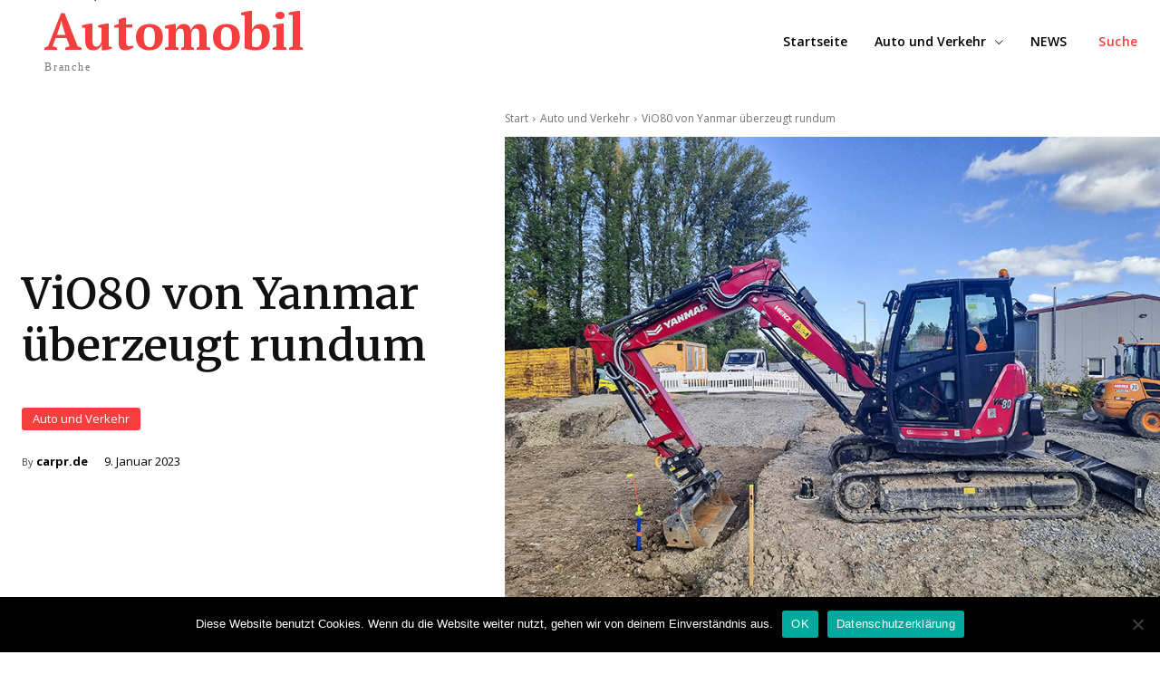

--- FILE ---
content_type: application/javascript
request_url: https://www.automobil-branche.com/wp-content/plugins/td-cloud-library/assets/js/tdbTOC.js?ver=ca46607f0f63147990c8ac1f35d750e1
body_size: 472
content:
var tdbTOC={};jQuery().ready(function(){tdbTOC.init()});
(function(){tdbTOC={items:[],item:function(){this.blockObj=this.uid="";this.smoothScroll=!0;this.scrollOffset=0;this.scrollDuration=500;this._is_initialized=!1},init:function(){tdbTOC.items=[];this._is_running=!1},addItem:function(a){if("undefined"===typeof a.uid)throw"item.uid is not defined";tdbTOC.items.push(a);tdbTOC._initialize_item(a)},deleteItem:function(a){for(var d=0;d<tdbTOC.items.length;d++)if(tdbTOC.items[d].uid===a)return tdbTOC.items.splice(d,1),!0;return!1},resetItems:function(){tdbTOC.items=
[]},_initialize_item:function(a){if(!0!==a._is_initialized){var d=jQuery("html, body"),g=jQuery("body");if(a.smoothScroll)a.blockObj.on("click","a",function(e){e.preventDefault();e=jQuery(this).attr("href");var f=tdViewport.getCurrentIntervalIndex(),b=20,h=g.hasClass("admin-bar")?0!==f?32:46:0;if(/^(?:[A-Za-z0-9+/]{4})*(?:[A-Za-z0-9+/]{2}==|[A-Za-z0-9+/]{3}=|[A-Za-z0-9+/]{4})$/.test(a.scrollOffset)){var c=JSON.parse(atob(a.scrollOffset));switch(f){case 0:b="undefined"!==typeof c.phone?parseInt(c.phone):
b;break;case 1:b="undefined"!==typeof c.portrait?parseInt(c.portrait):b;break;case 2:b="undefined"!==typeof c.landscape?parseInt(c.landscape):b;break;case 3:b="undefined"!==typeof c.all?parseInt(c.all):b}}else b=parseInt(a.scrollOffset);d.animate({scrollTop:jQuery(e).offset().top-(b+h)});window.location.hash=e});a._is_initialized=!0}}}})();
